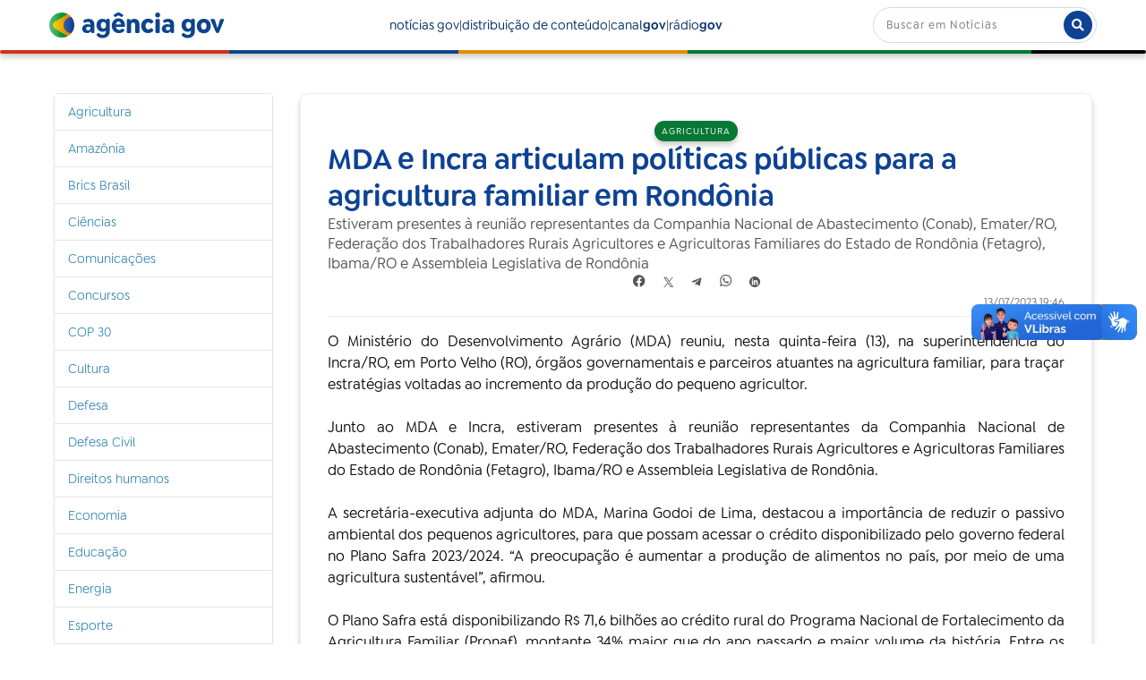

--- FILE ---
content_type: text/html;charset=utf-8
request_url: https://agenciagov.ebc.com.br/noticias/202307/mda-e-incra-articulam-politicas-publicas-para-a-agricultura-familiar-em-rondonia
body_size: 13656
content:
<!DOCTYPE html>
<html xmlns="http://www.w3.org/1999/xhtml" lang="pt-br" xml:lang="pt-br">
  <head><meta http-equiv="Content-Type" content="text/html; charset=UTF-8" />
    <!-- Google Tag Manager -->
    <script>(function(w,d,s,l,i){w[l]=w[l]||[];w[l].push({'gtm.start':
    new Date().getTime(),event:'gtm.js'});var f=d.getElementsByTagName(s)[0],
    j=d.createElement(s),dl=l!='dataLayer'?'&l='+l:'';j.async=true;j.src=
    'https://www.googletagmanager.com/gtm.js?id='+i+dl;f.parentNode.insertBefore(j,f);
    })(window,document,'script','dataLayer','GTM-M3VLKN3J');</script>
    <!-- End Google Tag Manager -->

    <title>MDA e Incra articulam políticas públicas para a agricultura familiar em Rondônia — Agência Gov</title>

    <link rel="shortcut icon" type="image/x-icon" href="/++plone++ebc.agenciagov.images/favicon.ico" />
    <link rel="apple-touch-icon" href="/++plone++ebc.agenciagov.images/apple-touch-icon.png" />
    <link rel="icon" type="image/png" sizes="192x192" href="/++plone++ebc.agenciagov.images/android-chrome-192x192.png" />
    <link rel="icon" type="image/png" sizes="512x512" href="/++plone++ebc.agenciagov.images/android-chrome-512x512.png" />

    <link href="/++plone++ebc.agenciagov.stylesheets/styles.css?v1" rel="stylesheet" />  
    <link href="/++plone++ebc.agenciagov.stylesheets/cop30.css?v1" rel="stylesheet" />  
    <link rel="stylesheet" href="https://cdnjs.cloudflare.com/ajax/libs/font-awesome/5.15.3/css/all.min.css" />
    <link href="/++theme++agencia-gov/custom.css?v20" rel="stylesheet" />  
    <meta name="google-site-verification" content="kst8lSYXx3KG3pFCEF57a5-ktngCk4j-bfBIO7CBV_Q" />
    
    <script type="text/javascript">
    (function(c,l,a,r,i,t,y){
      c[a]=c[a]||function(){(c[a].q=c[a].q||[]).push(arguments)};
      t=l.createElement(r);t.async=1;t.src="https://www.clarity.ms/tag/"+i;
      y=l.getElementsByTagName(r)[0];y.parentNode.insertBefore(t,y);
    })(window, document, "clarity", "script", "nmo4frfe0c");
</script>
  <meta name="twitter:card" content="summary" /><meta property="og:site_name" content="Agência Gov" /><meta property="og:title" content="MDA e Incra articulam políticas públicas para a agricultura familiar em Rondônia" /><meta property="og:type" content="website" /><meta property="og:description" content="Estiveram presentes à reunião representantes da Companhia Nacional de Abastecimento (Conab), Emater/RO, Federação dos Trabalhadores Rurais Agricultores e Agricultoras Familiares do Estado de Rondônia (Fetagro), Ibama/RO e Assembleia Legislativa de Rondônia" /><meta property="og:url" content="https://agenciagov.ebc.com.br/noticias/202307/mda-e-incra-articulam-politicas-publicas-para-a-agricultura-familiar-em-rondonia" /><meta property="og:image" content="https://agenciagov.ebc.com.br/@@site-logo/logo.png" /><meta property="og:image:type" content="image/png" /><meta name="description" content="Estiveram presentes à reunião representantes da Companhia Nacional de Abastecimento (Conab), Emater/RO, Federação dos Trabalhadores Rurais Agricultores e Agricultoras Familiares do Estado de Rondônia (Fetagro), Ibama/RO e Assembleia Legislativa de Rondônia" /><meta name="DC.description" content="Estiveram presentes à reunião representantes da Companhia Nacional de Abastecimento (Conab), Emater/RO, Federação dos Trabalhadores Rurais Agricultores e Agricultoras Familiares do Estado de Rondônia (Fetagro), Ibama/RO e Assembleia Legislativa de Rondônia" /><meta name="keywords" content="Rondônia" /><meta name="DC.subject" content="Rondônia" /><meta name="DC.date.created" content="2023-07-20T11:54:26-03:00" /><meta name="DC.date.modified" content="2023-07-21T12:11:09-03:00" /><meta name="DC.type" content="Noticia" /><meta name="DC.format" content="text/plain" /><meta name="DC.language" content="pt-br" /><meta name="DC.date.valid_range" content="2023/07/13 - " /><meta name="viewport" content="width=device-width, initial-scale=1.0" /><meta name="generator" content="Plone - http://plone.com" /><link rel="stylesheet" href="https://agenciagov.ebc.com.br/++plone++production/++unique++2025-04-07T22:03:25.585699/default.css" data-bundle="production" /><link rel="stylesheet" href="https://agenciagov.ebc.com.br/++plone++static/++unique++2023-08-17%2010%3A17%3A30/plone-fontello-compiled.css" data-bundle="plone-fontello" /><link rel="stylesheet" href="https://agenciagov.ebc.com.br/++plone++static/++unique++2023-08-17%2010%3A17%3A30/plone-glyphicons-compiled.css" data-bundle="plone-glyphicons" /><link rel="stylesheet" href="https://agenciagov.ebc.com.br//++theme++agencia-gov/less/barceloneta-compiled.css" data-bundle="diazo" /><link rel="canonical" href="https://agenciagov.ebc.com.br/noticias/202307/mda-e-incra-articulam-politicas-publicas-para-a-agricultura-familiar-em-rondonia" /><link rel="search" href="https://agenciagov.ebc.com.br/@@search" title="Buscar neste site" /><script>PORTAL_URL = 'https://agenciagov.ebc.com.br';</script><script type="text/javascript" src="https://agenciagov.ebc.com.br/++plone++production/++unique++2025-04-07T22:03:25.585699/default.js" data-bundle="production"></script>
                              <script>!function(a){var e="https://s.go-mpulse.net/boomerang/",t="addEventListener";if("False"=="True")a.BOOMR_config=a.BOOMR_config||{},a.BOOMR_config.PageParams=a.BOOMR_config.PageParams||{},a.BOOMR_config.PageParams.pci=!0,e="https://s2.go-mpulse.net/boomerang/";if(window.BOOMR_API_key="R7WQE-W7S8M-TL2AG-4YP37-KUGD5",function(){function n(e){a.BOOMR_onload=e&&e.timeStamp||(new Date).getTime()}if(!a.BOOMR||!a.BOOMR.version&&!a.BOOMR.snippetExecuted){a.BOOMR=a.BOOMR||{},a.BOOMR.snippetExecuted=!0;var i,_,o,r=document.createElement("iframe");if(a[t])a[t]("load",n,!1);else if(a.attachEvent)a.attachEvent("onload",n);r.src="javascript:void(0)",r.title="",r.role="presentation",(r.frameElement||r).style.cssText="width:0;height:0;border:0;display:none;",o=document.getElementsByTagName("script")[0],o.parentNode.insertBefore(r,o);try{_=r.contentWindow.document}catch(O){i=document.domain,r.src="javascript:var d=document.open();d.domain='"+i+"';void(0);",_=r.contentWindow.document}_.open()._l=function(){var a=this.createElement("script");if(i)this.domain=i;a.id="boomr-if-as",a.src=e+"R7WQE-W7S8M-TL2AG-4YP37-KUGD5",BOOMR_lstart=(new Date).getTime(),this.body.appendChild(a)},_.write("<bo"+'dy onload="document._l();">'),_.close()}}(),"".length>0)if(a&&"performance"in a&&a.performance&&"function"==typeof a.performance.setResourceTimingBufferSize)a.performance.setResourceTimingBufferSize();!function(){if(BOOMR=a.BOOMR||{},BOOMR.plugins=BOOMR.plugins||{},!BOOMR.plugins.AK){var e=""=="true"?1:0,t="",n="ck7ueyixfuxm22lq3zba-f-b01d41f7d-clientnsv4-s.akamaihd.net",i="false"=="true"?2:1,_={"ak.v":"39","ak.cp":"1578027","ak.ai":parseInt("598078",10),"ak.ol":"0","ak.cr":8,"ak.ipv":4,"ak.proto":"http/1.1","ak.rid":"5523682","ak.r":47370,"ak.a2":e,"ak.m":"","ak.n":"essl","ak.bpcip":"18.191.66.0","ak.cport":44696,"ak.gh":"23.208.24.72","ak.quicv":"","ak.tlsv":"tls1.3","ak.0rtt":"","ak.0rtt.ed":"","ak.csrc":"-","ak.acc":"bbr","ak.t":"1769004610","ak.ak":"hOBiQwZUYzCg5VSAfCLimQ==DwBgIc47XRj2cAV2pQTT3t6bY5+QlOeFNq9BKnZ0iv7QtM4n5Sjjy78kh7iFkSWoxyt5oy2i5yFQ6p214CCn3UhFxeuGxAkpHTlwUkfnLKfEYw4bVnvEl3Qh8XdZ/RolD2LKTs7dtOu74rXVIbBn9FGMvg9fAk8S+bdLYDtoEgdpMeNkJCcwtgccsDX1oGpU2Xn5oMJApzU5BxoLD0s0WakGK1+Tw1RdEVRVv9MUYEDNBoW8iYRe3Bp80aYcyBGIbsMPkqwlgmVgR0glsbOeDJzNvUFVJrkYrOOFbLANtHvX710Od3f0udb1gOZpmHlfJ9/Q/FyGv82LqpSj6V9Das6Wg8tuqNUuQDd/28zyDyMIyy6PP8dIRO9uYyR0FOIg5lPFPGEBcSh82DiJFLc1zszTaQsumUg+EsOTIBLFqq4=","ak.pv":"92","ak.dpoabenc":"","ak.tf":i};if(""!==t)_["ak.ruds"]=t;var o={i:!1,av:function(e){var t="http.initiator";if(e&&(!e[t]||"spa_hard"===e[t]))_["ak.feo"]=void 0!==a.aFeoApplied?1:0,BOOMR.addVar(_)},rv:function(){var a=["ak.bpcip","ak.cport","ak.cr","ak.csrc","ak.gh","ak.ipv","ak.m","ak.n","ak.ol","ak.proto","ak.quicv","ak.tlsv","ak.0rtt","ak.0rtt.ed","ak.r","ak.acc","ak.t","ak.tf"];BOOMR.removeVar(a)}};BOOMR.plugins.AK={akVars:_,akDNSPreFetchDomain:n,init:function(){if(!o.i){var a=BOOMR.subscribe;a("before_beacon",o.av,null,null),a("onbeacon",o.rv,null,null),o.i=!0}return this},is_complete:function(){return!0}}}}()}(window);</script></head>
  <body id="visual-portal-wrapper" class="frontend icons-off portaltype-noticia section-noticias site-agenciagov subsection-202307 subsection-202307-mda-e-incra-articulam-politicas-publicas-para-a-agricultura-familiar-em-rondonia template-noticia_view thumbs-on userrole-anonymous viewpermission-none" dir="ltr" data-base-url="https://agenciagov.ebc.com.br/noticias/202307/mda-e-incra-articulam-politicas-publicas-para-a-agricultura-familiar-em-rondonia" data-view-url="https://agenciagov.ebc.com.br/noticias/202307/mda-e-incra-articulam-politicas-publicas-para-a-agricultura-familiar-em-rondonia" data-portal-url="https://agenciagov.ebc.com.br" data-i18ncatalogurl="https://agenciagov.ebc.com.br/plonejsi18n" data-pat-pickadate="{&quot;date&quot;: {&quot;selectYears&quot;: 200}, &quot;time&quot;: {&quot;interval&quot;: 5 } }" data-pat-plone-modal="{&quot;actionOptions&quot;: {&quot;displayInModal&quot;: false}}"><div class="outer-wrapper">
      <header id="content-header">
        <div class="container">
          
      <header class="site-header">
    <div class="cabecalho">
        <a class="box-logo" href="https://agenciagov.ebc.com.br">
            <div class="img-logo"></div>
            <div class="texto-logo">agência gov</div>
        </a>
        <div class="menu">
            <a class="link-menu" href="https://agenciagov.ebc.com.br/noticias">notícias gov</a>|
            <a class="link-menu" href="https://agenciagov.ebc.com.br/distribuicao">distribuição de conteúdo</a>|
            <a href="https://canalgov.ebc.com.br/" class="link-menu" target="_blank">canal<b>gov</b></a> |
            <a href="https://radiogov.ebc.com.br/" class="link-menu" target="_blank">rádio<b>gov</b></a>             
        </div>

        <div class="mobile-container">
            <div class="header-mobile">
                <div class="header-principal">
                    <div class="menu-mobile-btn" onclick="openMenu()">
                        <span class="menu-icon"></span>
                    </div>

                    <button id="pesquisa-btn" class="pesquisa-mob-btn" title="Buscar">
                        <i class="fas fa-search"></i>
                        <i class="fas fa-times"></i>
                    </button>
                </div>

                <div id="header-busca" class="header-busca">

                    <div class="search-bar-mobile barra-pesquisa-site">
                        <div id="portal-searchbox">

                            
                                <form id="searchGadget_form" action="/agenciagov/@@search" role="search">
                                    <input type="hidden" name="path" value="/agenciagov/noticias" />
                                    <div class="LSBox">
                                        <label class="hiddenStructure" for="searchGadget">Busca</label>

                                        <input name="SearchableText" type="text" size="18" value="" id="searchGadget" title="Buscar no Site" class="searchField" placeholder="Buscar em Notícias" />

                                        <button type="submit" title="Buscar">buscar</button>
                                    </div>
                                </form>
                            

                        </div>
                    </div>
                </div>

                <div class="search-bar search-bar-desktop">
                    <div id="portal-searchbox">

                        
                            <form id="searchGadget_form" role="search" action="https://agenciagov.ebc.com.br/@@search">
                                <input type="hidden" name="path" value="/agenciagov/noticias" />
                                <div class="LSBox">
                                    <label class="hiddenStructure" for="searchGadget">Busca</label>

                                    <input name="SearchableText" type="text" size="18" value="" id="searchGadget" title="Buscar no Site" class="searchField" placeholder="Buscar em Notícias" />

                                    <button type="submit" title="Buscar"><i class="fa fa-search"></i></button>
                                </div>
                            </form>
                        

                    </div>
                </div>
            </div>

            <div class="menu-mobile-list" id="menu-mobile-list">
                <div class="menu-mobile-content">
                    <a class="menu-mobile-item" href="https://agenciagov.ebc.com.br/noticias">notícias gov</a>
                    <a href="https://canalgov.ebc.com.br/" class="menu-mobile-item">canal gov</a>
                    <a href="https://radiogov.ebc.com.br/" class="menu-mobile-item">rádio gov</a>
                    <a class="menu-mobile-item" href="https://agenciagov.ebc.com.br/distribuicao">distribuição de conteúdo</a>
                </div>
            </div>
        </div>

    </div>

    <div class="linha-divisoria"></div>

</header>

<div id="portal-header">
    <div id="portal-anontools">
  <ul>
    <li>
      
          <a title="Acessar" href="https://agenciagov.ebc.com.br/login" id="personaltools-login" class="pat-plone-modal" data-pat-plone-modal="{&quot;prependContent&quot;: &quot;.portalMessage&quot;, &quot;title&quot;: &quot;Acessar&quot;, &quot;width&quot;: &quot;26em&quot;, &quot;actionOptions&quot;: {&quot;redirectOnResponse&quot;: true}}">Acessar</a>
      
    </li>
  </ul>
</div>





</div>

    
          
        </div>
      </header>
      <div id="mainnavigation-wrapper">
        <div id="mainnavigation"></div>
      </div>
      
      <div id="above-content-wrapper">
          <div id="viewlet-above-content"></div>
      </div>
      <div class="container">
        <div class="row">
          <aside id="global_statusmessage">
      

      <div>
      </div>
    </aside>
        </div>
        <main id="main-container" class="row row-offcanvas row-offcanvas-right">
          

    

    <div class="col-xs-12 col-sm-12 col-md-9 col-md-push-3">
      <div class="row">
        <div class="col-xs-12 col-sm-12">
          <article id="content">

          


            <section class="conteudo-noticia">
                <div class="tema tema-noticia">Agricultura</div>
                <h1 class="titulo-noticia-conteudo">MDA e Incra articulam políticas públicas para a agricultura familiar em Rondônia</h1>
                <p class="resumo-noticia-conteudo">Estiveram presentes à reunião representantes da Companhia Nacional de Abastecimento (Conab), Emater/RO, Federação dos Trabalhadores Rurais Agricultores e Agricultoras Familiares do Estado de Rondônia (Fetagro), Ibama/RO e Assembleia Legislativa de Rondônia</p>

                <footer class="title">
                  <span>Compartilhar</span>
                  <nav class="compartilhar-btns">
                      <!--facebook-->
                      <a href="https://facebook.com/sharer.php?text=É notícia na AGÊNCIA GOV&amp;u=https://agenciagov.ebc.com.br/noticias/202307/mda-e-incra-articulam-politicas-publicas-para-a-agricultura-familiar-em-rondonia" target="_blank">
                        <svg width="16" height="15" viewbox="0 0 13 12" fill="none" xmlns="http://www.w3.org/2000/svg" class="compartilhar-btns">
                          <path d="M5.344 7.936V11.776C2.368 11.296 0.352 8.512 0.832 5.536C1.312 2.56 4.128 0.544 7.088 1.04C10.064 1.504 12.08 4.304 11.6 7.28C11.216 9.6 9.392 11.408 7.088 11.776V7.936H8.352L8.608 6.4H7.088V5.376C7.04 4.96 7.36 4.592 7.776 4.544H7.952H8.608V3.2C8.224 3.136 7.824 3.088 7.424 3.088C6.864 3.056 6.336 3.248 5.92 3.632C5.52 4.064 5.312 4.624 5.344 5.216V6.4H3.92V7.936H5.344Z" fill="#C2C2C2"></path>
                        </svg>
                      </a>
                      <!--twitter-->
                      <a href="https://twitter.com/intent/tweet?text=É notícia na AGÊNCIA GOV: https://agenciagov.ebc.com.br/noticias/202307/mda-e-incra-articulam-politicas-publicas-para-a-agricultura-familiar-em-rondonia" target="_blank">
                        <svg width="12" height="12" viewbox="0 0 12 12" fill="none" xmlns="http://www.w3.org/2000/svg" class="compartilhar-btns">
                          <path d="M10.832 0.799999L6.768 5.536L11.184 12H7.92L4.944 7.648L1.216 12H0.256L4.528 7.04L0.256 0.799999H3.52L6.336 4.912L9.872 0.799999H10.832ZM1.76 1.584L8.336 11.216H9.696L3.104 1.584H1.76Z" fill="#C2C2C2"></path>
                        </svg>
                      </a>
                      <!--telegram-->
                      <a href="https://t.me/share/url?url=https://agenciagov.ebc.com.br/noticias/202307/mda-e-incra-articulam-politicas-publicas-para-a-agricultura-familiar-em-rondonia&amp;text=É notícia na AGÊNCIA GOV: MDA e Incra articulam políticas públicas para a agricultura familiar em Rondônia" target="blank">
                        <svg xmlns="http://www.w3.org/2000/svg" width="12" height="12" viewbox="0 0 12 12" fill="none" class="compartilhar-btns">
                          <path d="M11.3599 2.3023L9.73294 9.97503C9.61019 10.5166 9.29008 10.6513 8.83519 10.3962L6.35625 8.56948L5.16014 9.71994C5.02781 9.85229 4.91707 9.96303 4.66195 9.96303L4.84003 7.4383L9.43451 3.28665C9.63426 3.10857 9.39119 3.00987 9.12403 3.18798L3.44414 6.7644L0.998881 5.99907C0.466991 5.83299 0.457381 5.46716 1.10958 5.21206L10.674 1.52733C11.1168 1.36128 11.5043 1.62598 11.3599 2.3023Z" fill="white"></path>
                        </svg>
                      </a>
                      <!--whatsapp-->
                      <a href="https://api.whatsapp.com/send?text=É notícia na AGÊNCIA GOV%0a%0aAcesse o link: https://agenciagov.ebc.com.br/noticias/202307/mda-e-incra-articulam-politicas-publicas-para-a-agricultura-familiar-em-rondonia" target="blank">
                        <svg xmlns="http://www.w3.org/2000/svg" width="15" height="15" viewbox="0 0 12 12" fill="none" class="compartilhar-btns">
                          <g opacity="1" clip-path="url(#clip0_457_18)">
                          <path fill-rule="evenodd" clip-rule="evenodd" d="M9.81713 2.26775C8.83262 1.28213 7.5234 0.739097 6.1285 0.738525C3.25439 0.738525 0.91516 3.07757 0.914038 5.95257C0.913636 6.87162 1.15375 7.76866 1.61008 8.55943L0.870308 11.2615L3.63456 10.5364C4.39618 10.9518 5.25371 11.1708 6.12643 11.1711H6.12854C6.12837 11.1711 6.12871 11.1711 6.12854 11.1711C9.00236 11.1711 11.3418 8.8318 11.343 5.95674C11.3435 4.56342 10.8016 3.25333 9.81713 2.26775ZM6.12852 10.2904H6.12677C5.3491 10.2901 4.58632 10.0812 3.92089 9.68632L3.76264 9.5924L2.12229 10.0227L2.56015 8.42337L2.45709 8.25937C2.02325 7.56934 1.79413 6.77178 1.79446 5.95286C1.7954 3.56328 3.73968 1.61921 6.13028 1.61921C7.28788 1.61957 8.37608 2.07099 9.19436 2.8902C10.0126 3.70941 10.463 4.79833 10.4625 5.95638C10.4616 8.34615 8.51735 10.2904 6.12852 10.2904Z" fill="white"></path>
                          <path fill-rule="evenodd" clip-rule="evenodd" d="M8.50583 7.04446C8.37555 6.97924 7.73496 6.66409 7.61554 6.62058C7.49612 6.5771 7.40925 6.55536 7.3224 6.68579C7.23556 6.8162 6.98586 7.10969 6.90985 7.19667C6.83386 7.28358 6.75783 7.29452 6.62757 7.22924C6.49729 7.16403 6.07747 7.02647 5.57982 6.58258C5.19247 6.23708 4.931 5.81044 4.85497 5.67997C4.77898 5.54957 4.84688 5.47906 4.91212 5.41408C4.97073 5.35568 5.04242 5.26191 5.10757 5.18582C5.1727 5.10976 5.19442 5.05537 5.23785 4.96848C5.28129 4.8815 5.25959 4.80541 5.22699 4.74022C5.19442 4.675 4.93386 4.0337 4.82529 3.77277C4.7195 3.51875 4.6121 3.55317 4.53211 3.54913C4.45623 3.54534 4.36926 3.54456 4.28241 3.54456C4.19556 3.54456 4.05438 3.57717 3.93498 3.70758C3.81556 3.83803 3.47895 4.15327 3.47895 4.79451C3.47895 5.43584 3.94582 6.05538 4.01097 6.14232C4.0761 6.22931 4.92971 7.54528 6.2367 8.10965C6.54756 8.24391 6.79025 8.32407 6.97946 8.38409C7.29159 8.48328 7.57562 8.46927 7.80011 8.43572C8.05045 8.39832 8.57098 8.12055 8.67955 7.81624C8.78813 7.51186 8.78813 7.25096 8.75553 7.19665C8.72298 7.14231 8.63611 7.10969 8.50583 7.04446Z" fill="white"></path>
                          </g>
                          <defs>
                          <clippath id="clip0_457_18">
                          <rect width="15" height="15" fill="white"></rect>
                          </clippath>
                          </defs>
                        </svg>
                      </a>
                      <!--linkedin-->
                      <a href="https://www.linkedin.com/shareArticle?mini=true&amp;url=https://agenciagov.ebc.com.br/noticias/202307/mda-e-incra-articulam-politicas-publicas-para-a-agricultura-familiar-em-rondonia&amp;title=MDA e Incra articulam políticas públicas para a agricultura familiar em Rondônia&amp;summary=Estiveram presentes à reunião representantes da Companhia Nacional de Abastecimento (Conab), Emater/RO, Federação dos Trabalhadores Rurais Agricultores e Agricultoras Familiares do Estado de Rondônia (Fetagro), Ibama/RO e Assembleia Legislativa de Rondônia&amp;source=Agência Gov" target="_blank">
                        <svg xmlns="http://www.w3.org/2000/svg" width="12" height="12" viewbox="0 0 12 12" fill="none" class="compartilhar-btns">
                          <g clip-path="url(#clip0_467_8)">
                            <path fill-rule="evenodd" clip-rule="evenodd" d="M12 6C12 9.31371 9.31371 12 6 12C2.68629 12 0 9.31371 0 6C0 2.68629 2.68629 0 6 0C9.31371 0 12 2.68629 12 6ZM2.625 9.375V4.125H4.125V9.375H2.625ZM7.68713 4.125C6.6405 4.125 6.4605 4.50675 6.375 4.875V4.125H4.875V9.375H6.375V6.375C6.375 5.88863 6.63863 5.625 7.125 5.625C7.59975 5.625 7.875 5.883 7.875 6.375V9.375H9.375V6.75C9.375 5.25 9.17963 4.125 7.68713 4.125ZM4.125 3C4.125 3.41421 3.78921 3.75 3.375 3.75C2.96079 3.75 2.625 3.41421 2.625 3C2.625 2.58579 2.96079 2.25 3.375 2.25C3.78921 2.25 4.125 2.58579 4.125 3Z" fill="white"></path>
                          </g>
                          <defs>
                            <clippath id="clip0_467_8">
                              <rect width="12" height="12" fill="white"></rect>
                            </clippath>
                          </defs>
                        </svg>
                      </a>
                  </nav>
                </footer>

                <div class="assinatura-e-data">
                    <div class="assinatura-noticia-conteudo"></div>
                    <div class="data-publicacao data-publicacao-v2" id="data-publicacao">13/07/2023 19:46</div>
                </div>
                <span class="linha-divisoria-conteudo"></span>

                <div class="foto-com-creditos">
                    
                    
                    <div class="legenda-foto"></div>
                </div>

                <div class="texto-conteudo"><p style="text-align: justify;">O Ministério do Desenvolvimento Agrário (MDA) reuniu, nesta quinta-feira (13), na superintendência do Incra/RO, em Porto Velho (RO), órgãos governamentais e parceiros atuantes na agricultura familiar, para traçar estratégias voltadas ao incremento da produção do pequeno agricultor.</p>
<p style="text-align: justify;">Junto ao MDA e Incra, estiveram presentes à reunião representantes da Companhia Nacional de Abastecimento (Conab), Emater/RO, Federação dos Trabalhadores Rurais Agricultores e Agricultoras Familiares do Estado de Rondônia (Fetagro), Ibama/RO e Assembleia Legislativa de Rondônia.</p>
<p style="text-align: justify;">A secretária-executiva adjunta do MDA, Marina Godoi de Lima, destacou a importância de reduzir o passivo ambiental dos pequenos agricultores, para que possam acessar o crédito disponibilizado pelo governo federal no Plano Safra 2023/2024. “A preocupação é aumentar a produção de alimentos no país, por meio de uma agricultura sustentável”, afirmou.</p>
<p style="text-align: justify;">O Plano Safra está disponibilizando R$ 71,6 bilhões ao crédito rural do Programa Nacional de Fortalecimento da Agricultura Familiar (Pronaf), montante 34% maior que do ano passado e maior volume da história. Entre os critérios para a concessão, o crédito somente é liberado a produtores que não tenham embargos ambientais em suas terras.</p>
<p style="text-align: justify;">De acordo com o superintendente do Incra/RO, Luís Flávio Carvalho Ribeiro, essa interlocução entre os órgãos é muito importante. “A agricultura familiar é predominante no estado e abrange áreas de até 240 hectares, porém a sustentabilidade tem que ser o foco da atenção, com ações interinstitucionais que possam conduzir o homem do campo no caminho correto”, explicou o superintendente.</p>
<p style="text-align: justify;">As instituições envolvidas encaminharam suas demandas para o MDA e entre os dias 21 e 24 de agosto haverá o retorno da equipe do ministério a Porto Velho, para o encaminhamento das medidas a serem adotadas.</p>
<p style="text-align: justify;"> </p></div>
                <!--<span class="materia-original" tal:content="python:'Por: ' + context.site_original if context.site_original else ''"></span>-->
                <a class="materia-original" target="_blank" href="https://www.gov.br/incra/pt-br/assuntos/noticias/mda-e-incra-articulam-politicas-publicas-para-a-agricultura-familiar-em-rondonia">Link: https://www.gov.br/incra/pt-br/assuntos/noticias/mda-e-incra-articulam-politicas-publicas-para-a-agricultura-familiar-em-rondonia</a>
                <span class="linha-divisoria-conteudo" style="margin-top: 16px;"></span>
                <br />
                <b style="margin-bottom: 16px;">A reprodução é gratuita desde que citada a fonte</b>
                <br />
                
                <meta property="og:title" content="MDA e Incra articulam políticas públicas para a agricultura familiar em Rondônia" />
                <meta property="og:description" content="Estiveram presentes à reunião representantes da Companhia Nacional de Abastecimento (Conab), Emater/RO, Federação dos Trabalhadores Rurais Agricultores e Agricultoras Familiares do Estado de Rondônia (Fetagro), Ibama/RO e Assembleia Legislativa de Rondônia" />
                <meta property="og:url" content="https://agenciagov.ebc.com.br/noticias/202307/mda-e-incra-articulam-politicas-publicas-para-a-agricultura-familiar-em-rondonia" />
                <meta property="og:image" content="https://agenciagov.ebc.com.br/noticias/202307/mda-e-incra-articulam-politicas-publicas-para-a-agricultura-familiar-em-rondonia/@@images/image/preview" />
            </section>



        </article>
        </div>
      </div>
      <footer class="row">
        <div class="col-xs-12 col-sm-12">
          <div id="viewlet-below-content"><nav id="category" class="documentByLine" role="navigation">
  <span id="categories-filed-under">registrado em:</span>
  <ul aria-labelledby="categories-filed-under">
    <li>
      <a href="https://agenciagov.ebc.com.br/@@search?Subject%3Alist=Rond%C3%B4nia" class="link-category" rel="nofollow">Rondônia</a>
    </li>
  </ul>
</nav>




</div>
        </div>
      </footer>
    </div>
  
          <div class="col-xs-12 col-sm-12 col-md-3 col-md-pull-9 sidebar-offcanvas">
        <aside id="portal-column-one">
          <div class="portletWrapper" id="portletwrapper-706c6f6e652e6c656674636f6c756d6e0a636f6e746578740a2f6167656e636961676f760a6e617669676174696f6e" data-portlethash="706c6f6e652e6c656674636f6c756d6e0a636f6e746578740a2f6167656e636961676f760a6e617669676174696f6e">
<aside class="portlet portletNavigationTree">

    <header class="portletHeader hiddenStructure">
        <a href="https://agenciagov.ebc.com.br/sitemap" class="tile">Navegação</a>
    </header>

    <nav class="portletContent lastItem">
        <ul class="navTree navTreeLevel0">
            
            



<li class="navTreeItem visualNoMarker navTreeFolderish section-agricultura">

    

        <a href="https://agenciagov.ebc.com.br/noticias/agricultura" title="" class="state-published navTreeFolderish ">

             

            

            Agricultura
        </a>
        

    
</li>

<li class="navTreeItem visualNoMarker navTreeFolderish section-amazonia">

    

        <a href="https://agenciagov.ebc.com.br/noticias/amazonia" title="" class="state-published navTreeFolderish ">

             

            

            Amazônia
        </a>
        

    
</li>

<li class="navTreeItem visualNoMarker navTreeFolderish section-brics-brasil">

    

        <a href="https://agenciagov.ebc.com.br/noticias/brics-brasil" title="" class="state-published navTreeFolderish ">

             

            

            Brics Brasil
        </a>
        

    
</li>

<li class="navTreeItem visualNoMarker navTreeFolderish section-ciencias">

    

        <a href="https://agenciagov.ebc.com.br/noticias/ciencias" title="" class="state-published navTreeFolderish ">

             

            

            Ciências
        </a>
        

    
</li>

<li class="navTreeItem visualNoMarker navTreeFolderish section-comunicacoes">

    

        <a href="https://agenciagov.ebc.com.br/noticias/comunicacoes" title="" class="state-published navTreeFolderish ">

             

            

            Comunicações
        </a>
        

    
</li>

<li class="navTreeItem visualNoMarker navTreeFolderish section-concursos">

    

        <a href="https://agenciagov.ebc.com.br/noticias/concursos" title="" class="state-published navTreeFolderish ">

             

            

            Concursos
        </a>
        

    
</li>

<li class="navTreeItem visualNoMarker navTreeFolderish section-cop30">

    

        <a href="https://agenciagov.ebc.com.br/noticias/cop30" title="" class="state-published navTreeFolderish ">

             

            

            COP 30
        </a>
        

    
</li>

<li class="navTreeItem visualNoMarker navTreeFolderish section-cultura">

    

        <a href="https://agenciagov.ebc.com.br/noticias/cultura" title="" class="state-published navTreeFolderish ">

             

            

            Cultura
        </a>
        

    
</li>

<li class="navTreeItem visualNoMarker navTreeFolderish section-defesa">

    

        <a href="https://agenciagov.ebc.com.br/noticias/defesa" title="" class="state-published navTreeFolderish ">

             

            

            Defesa
        </a>
        

    
</li>

<li class="navTreeItem visualNoMarker navTreeFolderish section-defesa-civil">

    

        <a href="https://agenciagov.ebc.com.br/noticias/defesa-civil" title="" class="state-published navTreeFolderish ">

             

            

            Defesa Civil
        </a>
        

    
</li>

<li class="navTreeItem visualNoMarker navTreeFolderish section-direitos-humanos">

    

        <a href="https://agenciagov.ebc.com.br/noticias/direitos-humanos" title="" class="state-published navTreeFolderish ">

             

            

            Direitos humanos
        </a>
        

    
</li>

<li class="navTreeItem visualNoMarker navTreeFolderish section-economia">

    

        <a href="https://agenciagov.ebc.com.br/noticias/economia" title="" class="state-published navTreeFolderish ">

             

            

            Economia
        </a>
        

    
</li>

<li class="navTreeItem visualNoMarker navTreeFolderish section-educacao">

    

        <a href="https://agenciagov.ebc.com.br/noticias/educacao" title="" class="state-published navTreeFolderish ">

             

            

            Educação
        </a>
        

    
</li>

<li class="navTreeItem visualNoMarker navTreeFolderish section-energia">

    

        <a href="https://agenciagov.ebc.com.br/noticias/energia" title="" class="state-published navTreeFolderish ">

             

            

            Energia
        </a>
        

    
</li>

<li class="navTreeItem visualNoMarker navTreeFolderish section-esporte">

    

        <a href="https://agenciagov.ebc.com.br/noticias/esporte" title="" class="state-published navTreeFolderish ">

             

            

            Esporte
        </a>
        

    
</li>

<li class="navTreeItem visualNoMarker navTreeFolderish section-g20-brasil">

    

        <a href="https://agenciagov.ebc.com.br/noticias/g20-brasil" title="" class="state-published navTreeFolderish ">

             

            

            G20 Brasil
        </a>
        

    
</li>

<li class="navTreeItem visualNoMarker navTreeFolderish section-gestao">

    

        <a href="https://agenciagov.ebc.com.br/noticias/gestao" title="" class="state-published navTreeFolderish ">

             

            

            Gestão
        </a>
        

    
</li>

<li class="navTreeItem visualNoMarker navTreeFolderish section-habitacao">

    

        <a href="https://agenciagov.ebc.com.br/noticias/habitacao" title="" class="state-published navTreeFolderish ">

             

            

            Habitação
        </a>
        

    
</li>

<li class="navTreeItem visualNoMarker navTreeFolderish section-igualdade-racial">

    

        <a href="https://agenciagov.ebc.com.br/noticias/igualdade-racial" title="" class="state-published navTreeFolderish ">

             

            

            Igualdade racial
        </a>
        

    
</li>

<li class="navTreeItem visualNoMarker navTreeFolderish section-infraestrutura">

    

        <a href="https://agenciagov.ebc.com.br/noticias/infraestrutura" title="" class="state-published navTreeFolderish ">

             

            

            Infraestrutura
        </a>
        

    
</li>

<li class="navTreeItem visualNoMarker navTreeFolderish section-justica">

    

        <a href="https://agenciagov.ebc.com.br/noticias/justica" title="" class="state-published navTreeFolderish ">

             

            

            Justiça
        </a>
        

    
</li>

<li class="navTreeItem visualNoMarker navTreeFolderish section-meio-ambiente">

    

        <a href="https://agenciagov.ebc.com.br/noticias/meio-ambiente" title="" class="state-published navTreeFolderish ">

             

            

            Meio ambiente
        </a>
        

    
</li>

<li class="navTreeItem visualNoMarker navTreeFolderish section-mulheres">

    

        <a href="https://agenciagov.ebc.com.br/noticias/mulheres" title="" class="state-published navTreeFolderish ">

             

            

            Mulheres
        </a>
        

    
</li>

<li class="navTreeItem visualNoMarker navTreeFolderish section-participacao-social">

    

        <a href="https://agenciagov.ebc.com.br/noticias/participacao-social" title="" class="state-published navTreeFolderish ">

             

            

            Participação Social
        </a>
        

    
</li>

<li class="navTreeItem visualNoMarker navTreeFolderish section-planalto">

    

        <a href="https://agenciagov.ebc.com.br/noticias/planalto" title="" class="state-published navTreeFolderish ">

             

            

            Planalto
        </a>
        

    
</li>

<li class="navTreeItem visualNoMarker navTreeFolderish section-povos-indigenas">

    

        <a href="https://agenciagov.ebc.com.br/noticias/povos-indigenas" title="" class="state-published navTreeFolderish ">

             

            

            Povos indígenas
        </a>
        

    
</li>

<li class="navTreeItem visualNoMarker navTreeFolderish section-previdencia">

    

        <a href="https://agenciagov.ebc.com.br/noticias/previdencia" title="" class="state-published navTreeFolderish ">

             

            

            Previdência
        </a>
        

    
</li>

<li class="navTreeItem visualNoMarker navTreeFolderish section-receita-federal">

    

        <a href="https://agenciagov.ebc.com.br/noticias/receita-federal" title="" class="state-published navTreeFolderish ">

             

            

            Receita Federal
        </a>
        

    
</li>

<li class="navTreeItem visualNoMarker navTreeFolderish section-relacoes-exteriores">

    

        <a href="https://agenciagov.ebc.com.br/noticias/relacoes-exteriores" title="" class="state-published navTreeFolderish ">

             

            

            Relações exteriores
        </a>
        

    
</li>

<li class="navTreeItem visualNoMarker navTreeFolderish section-rio-grande-do-sul">

    

        <a href="https://agenciagov.ebc.com.br/noticias/rio-grande-do-sul" title="" class="state-published navTreeFolderish ">

             

            

            Rio Grande do Sul
        </a>
        

    
</li>

<li class="navTreeItem visualNoMarker navTreeFolderish section-saude">

    

        <a href="https://agenciagov.ebc.com.br/noticias/saude" title="" class="state-published navTreeFolderish ">

             

            

            Saúde
        </a>
        

    
</li>

<li class="navTreeItem visualNoMarker navTreeFolderish section-seguranca-publica">

    

        <a href="https://agenciagov.ebc.com.br/noticias/seguranca-publica" title="" class="state-published navTreeFolderish ">

             

            

            Segurança pública
        </a>
        

    
</li>

<li class="navTreeItem visualNoMarker navTreeFolderish section-social-e-politicas-publicas">

    

        <a href="https://agenciagov.ebc.com.br/noticias/social-e-politicas-publicas" title="" class="state-published navTreeFolderish ">

             

            

            Social e Políticas Públicas
        </a>
        

    
</li>

<li class="navTreeItem visualNoMarker navTreeFolderish section-tecnologia-e-telecomunicacao">

    

        <a href="https://agenciagov.ebc.com.br/noticias/tecnologia-e-telecomunicacao" title="" class="state-published navTreeFolderish ">

             

            

            Tecnologia
        </a>
        

    
</li>

<li class="navTreeItem visualNoMarker navTreeFolderish section-trabalho-e-emprego">

    

        <a href="https://agenciagov.ebc.com.br/noticias/trabalho-e-emprego" title="" class="state-published navTreeFolderish ">

             

            

            Trabalho e emprego
        </a>
        

    
</li>

<li class="navTreeItem visualNoMarker navTreeFolderish section-transportes">

    

        <a href="https://agenciagov.ebc.com.br/noticias/transportes" title="" class="state-published navTreeFolderish ">

             

            

            Transportes
        </a>
        

    
</li>

<li class="navTreeItem visualNoMarker navTreeFolderish section-turismo">

    

        <a href="https://agenciagov.ebc.com.br/noticias/turismo" title="" class="state-published navTreeFolderish ">

             

            

            Turismo
        </a>
        

    
</li>

<li class="navTreeItem visualNoMarker navTreeItemInPath navTreeFolderish section-202307">

    

        <a href="https://agenciagov.ebc.com.br/noticias/202307" title="" class="state-published navTreeItemInPath navTreeFolderish ">

             

            

            202307
        </a>
        
            <ul class="navTree navTreeLevel1">
                



<li class="navTreeItem visualNoMarker navTreeCurrentNode section-mda-e-incra-articulam-politicas-publicas-para-a">

    

        <a href="https://agenciagov.ebc.com.br/noticias/202307/mda-e-incra-articulam-politicas-publicas-para-a-agricultura-familiar-em-rondonia" title="Estiveram presentes à reunião representantes da Companhia Nacional de Abastecimento (Conab), Emater/RO, Federação dos Trabalhadores Rurais Agricultores e Agricultoras Familiares do Estado de Rondônia (Fetagro), Ibama/RO e Assembleia Legislativa de Rondônia" class="state-published navTreeCurrentItem navTreeCurrentNode ">

             

            

            MDA e Incra articulam políticas públicas para a agricultura familiar em Rondônia
        </a>
        

    
</li>




            </ul>
        

    
</li>




        </ul>
    </nav>
</aside>


</div>
        </aside>
      </div>
          <div id="column2-container">
          </div>
        </main><!--/row-->
      </div><!--/container-->
    </div><!--/outer-wrapper --><footer id="portal-footer-wrapper">
        <div class="container" id="portal-footer">
          <div class="doormat row">
    
    
  </div>
          
          
          
        </div>
      </footer><!-- Inicio VLibras Widget --><!-- https://vlibras.gov.br/doc/widget/installation/webpageintegration.html --><div vw="" class="enabled">
        <div vw-access-button="" class="active"></div>
        <div vw-plugin-wrapper="">
            <div class="vw-plugin-top-wrapper"></div>
        </div>
    </div><script src="https://vlibras.gov.br/app/vlibras-plugin.js"></script><script>
        new window.VLibras.Widget('https://vlibras.gov.br/app');
    </script><!-- Fim VLibras Widget --><footer>
    <div class="linha-rodape"></div>

    <div class="rodape-superior">

        <div class="sitemap">
            <a class="pagina-menu" href="https://agenciagov.ebc.com.br/sobre">sobre</a>
            <a href="https://www.ebc.com.br/ouvidoria" class="pagina-menu" target="_blank">ouvidoria</a>
            <a class="pagina-menu" href="https://agenciagov.ebc.com.br/noticias">notícias gov</a>
            <a href="https://canalgov.ebc.com.br/" class="pagina-menu" target="_blank">canal gov</a>
            <a href="https://radiogov.ebc.com.br/" class="pagina-menu" target="_blank">rádio gov</a>
            <a class="pagina-menu" href="https://agenciagov.ebc.com.br/distribuicao">distribuição de conteúdo</a>
            <a href="https://radiogov.ebc.com.br/convocacao-de-rede" class="pagina-menu" target="_blank">rede obrigatória</a>
        </div>

        <div class="social-icons">
            Nos acompanhe nas redes!
            <ul>
                <li><a href="https://facebook.com/canalgov" target="_blank"><img src="/++plone++ebc.agenciagov.images/fb-white-icon.png" alt="icone do facebook" /></a></li>
                <li><a href="https://twitter.com/canalgov" target="_blank"><img src="/++plone++ebc.agenciagov.images/tw-white-icon.png" alt="icone do twitter" /></a></li>
                <li><a href="https://www.instagram.com/canalgov/" target="_blank"><img src="/++plone++ebc.agenciagov.images/ig-white-icon.png" alt="icone do instagram" /></a></li>
                <li><a href="https://www.youtube.com/user/TVNBR" target="_blank"><img src="/++plone++ebc.agenciagov.images/yt-white-icon.png" alt="icone do youtube" /></a></li>
                <li><a href="https://www.tiktok.com/@canalgov" target="_blank"><img src="/++plone++ebc.agenciagov.images/tiktok-white-icon.png" alt="icone do tiktok" /></a></li>
                <li><a href="https://kwai.com/user/@tvbrasilgov" target="_blank"><img src="/++plone++ebc.agenciagov.images/kwai-white-icon.png" alt="icone do kwai" /></a></li>
            </ul>
        </div>
    </div>

    <div class="linha-rodape"></div>

    <div class="rodape-inferior">
        <a href="https://www.ebc.com.br" target="_blank" aria-label="Acesse o site da EBC">
            <svg id="Camada_1" data-name="Camada 1" xmlns="http://www.w3.org/2000/svg" viewbox="0 0 202.23 50">
                <defs>
                    <style>
                        .cls-1, .cls-2 {
                        fill: white;
                        }

                        .cls-2 {
                        stroke: white;
                        stroke-miterlimit: 10;
                        }
                    </style>
                </defs>
                <g>
                    <path class="cls-1" d="m3.73,25C3.73,11.2,14.88,0,28.72,0s24.99,11.19,24.99,25-11.19,25-24.99,25S3.73,38.81,3.73,25Zm9.43.86c6.56,2.95,12.05,8.06,15.48,14.4,1.01,1.79,3.36,2.28,4.96,1.01,6.15-4.89,10.55-11.98,12.01-20.03.34-1.79-.3-3.58-1.64-4.81-4.89-4.44-11.08-7.46-17.98-8.36-1.45-.22-3.02.19-4.21,1.12-4.36,3.17-7.91,7.35-10.26,12.2-.82,1.68-.11,3.69,1.64,4.48Z"></path>
                    <path class="cls-1" d="m59.96,36.31V13.7c0-1.12.63-1.75,1.75-1.75h14.54c1.12,0,1.75.6,1.75,1.75v1.79c0,1.12-.63,1.75-1.75,1.75h-9.73v5.26h7.09c1.12,0,1.75.63,1.75,1.75v1.53c0,1.12-.63,1.75-1.75,1.75h-7.09v5.19h9.84c1.12,0,1.75.63,1.75,1.75v1.83c0,1.16-.63,1.75-1.75,1.75h-14.66c-1.12,0-1.75-.63-1.75-1.75Z"></path>
                    <path class="cls-1" d="m81.96,36.31V13.7c0-1.12.63-1.75,1.75-1.75h8.84c4.96,0,8.13,3.1,8.13,6.94,0,2.24-1.19,4.44-3.06,5.41,2.31.86,4.55,3.21,4.55,6.57,0,4.18-3.54,7.2-8.88,7.2h-9.58c-1.12,0-1.75-.63-1.75-1.75Zm10.29-2.98c2.16,0,3.47-1.49,3.47-3.21s-1.34-3.21-3.36-3.21h-3.8l-.04,6.42h3.73Zm-.71-10.48c1.79,0,2.91-1.46,2.91-3.02s-1.12-3.13-2.91-3.13h-2.95l-.04,6.16h2.98Z"></path>
                    <path class="cls-1" d="m104.59,25c0-8.8,5.78-13.51,13.31-13.51,3.62,0,6.86,1.34,9.14,3.62.82.78.82,1.75,0,2.46l-1.9,1.6c-.82.71-1.6.67-2.46-.04-1.3-1.08-2.95-1.75-4.77-1.75-3.73,0-6.64,2.13-6.64,7.61s2.91,7.61,6.64,7.61c1.83,0,3.51-.67,4.77-1.75.86-.71,1.64-.75,2.46-.04l1.9,1.6c.82.71.82,1.68,0,2.46-2.27,2.28-5.52,3.62-9.21,3.62-7.46,0-13.24-4.7-13.24-13.51Z"></path>
                </g>
                <g>
                    <path class="cls-1" d="m139.57,23.15v-4.54c0-.18.11-.29.29-.29h2.81c.18,0,.29.09.29.28v.26c0,.18-.11.28-.29.28h-2.11v1.35h1.59c.18,0,.29.09.29.28v.22c0,.18-.11.29-.29.29h-1.59v1.35h2.13c.18,0,.29.09.29.28v.26c0,.18-.1.29-.29.29h-2.82c-.18,0-.29-.11-.29-.29Z"></path>
                    <path class="cls-1" d="m146.21,23.21l-1.09-3-.31,2.95c-.02.18-.11.29-.29.29h-.42c-.18,0-.28-.1-.26-.29l.61-4.62c.02-.17.12-.25.29-.25h.06c.15,0,.25.09.32.25l1.46,3.61,1.41-3.61c.07-.16.17-.25.33-.25h.06c.15,0,.25.08.28.25l.6,4.62c.03.18-.07.29-.26.29h-.37c-.18,0-.26-.1-.29-.29l-.31-2.95-1.08,3c-.08.18-.19.27-.35.27h-.06c-.17,0-.28-.1-.35-.27Z"></path>
                    <path class="cls-1" d="m150.44,23.15v-4.54c0-.18.11-.29.29-.29h1.69c1.16,0,1.8.63,1.8,1.58s-.63,1.57-1.8,1.57h-.99v1.67c0,.18-.09.29-.28.29h-.42c-.18,0-.29-.11-.29-.29Zm2.02-2.45c.45,0,.75-.31.75-.77s-.29-.78-.75-.78h-1.04v1.56h1.04Z"></path>
                    <path class="cls-1" d="m155.17,23.15v-4.54c0-.18.11-.29.29-.29h1.69c1.18,0,1.8.66,1.8,1.57,0,.67-.38,1.23-.99,1.43l.93,1.83c.09.19,0,.29-.18.29h-.53c-.19,0-.24-.07-.34-.26l-.88-1.74h-.8v1.71c0,.18-.09.29-.28.29h-.42c-.18,0-.29-.11-.29-.29Zm2.02-2.41c.45,0,.75-.38.75-.8s-.29-.8-.75-.8h-1.04v1.59h1.04Z"></path>
                    <path class="cls-1" d="m160.09,23.15v-4.54c0-.18.11-.29.29-.29h2.81c.18,0,.29.09.29.28v.26c0,.18-.11.28-.29.28h-2.11v1.35h1.59c.18,0,.29.09.29.28v.22c0,.18-.11.29-.29.29h-1.59v1.35h2.13c.18,0,.29.09.29.28v.26c0,.18-.1.29-.29.29h-2.82c-.18,0-.29-.11-.29-.29Z"></path>
                    <path class="cls-1" d="m164.38,22.8c-.13-.13-.16-.26-.03-.42l.17-.2c.12-.15.28-.18.42-.04.3.34.82.54,1.23.54.53,0,.86-.28.86-.61,0-.48-.53-.72-1.18-.94-.61-.2-1.39-.6-1.39-1.46,0-.8.71-1.43,1.73-1.43.66,0,1.19.23,1.56.56.14.12.19.26.05.42l-.17.2c-.12.14-.26.17-.42.04-.26-.23-.58-.41-1.01-.41s-.74.27-.74.57c0,.36.39.56.8.69.8.27,1.76.69,1.76,1.76,0,.89-.8,1.46-1.81,1.46-.74,0-1.43-.26-1.85-.73Z"></path>
                    <path class="cls-1" d="m168.66,23.16l2.01-4.62c.07-.15.18-.25.34-.25h.07c.17,0,.29.1.35.25l2,4.62c.08.18,0,.29-.2.29h-.57c-.18,0-.23-.1-.3-.29l-.26-.68h-2.16l-.26.68c-.07.19-.11.29-.3.29h-.53c-.18,0-.27-.1-.19-.29Zm3.15-1.39l-.77-2.13-.79,2.13h1.56Z"></path>
                    <path class="cls-1" d="m176.08,23.15v-4.54c0-.18.11-.29.29-.29h1.59c1,0,1.59.55,1.59,1.33,0,.45-.25.93-.61,1.12.48.18.89.64.89,1.26,0,.81-.69,1.4-1.74,1.4h-1.73c-.18,0-.29-.11-.29-.29Zm1.9-.46c.56,0,.88-.31.88-.75,0-.41-.32-.75-.82-.75h-.98v1.5h.91Zm-.11-2.16c.46,0,.74-.37.74-.76s-.27-.7-.74-.7h-.8v1.46h.8Z"></path>
                    <path class="cls-1" d="m180.95,23.15v-4.54c0-.18.11-.29.29-.29h1.69c1.18,0,1.8.66,1.8,1.57,0,.67-.38,1.23-.99,1.43l.93,1.83c.09.19,0,.29-.18.29h-.53c-.19,0-.24-.07-.34-.26l-.88-1.74h-.8v1.71c0,.18-.09.29-.28.29h-.42c-.18,0-.29-.11-.29-.29Zm2.02-2.41c.45,0,.75-.38.75-.8s-.29-.8-.75-.8h-1.04v1.59h1.04Z"></path>
                    <path class="cls-1" d="m185.52,23.16l2.01-4.62c.07-.15.18-.25.34-.25h.07c.17,0,.29.1.35.25l2,4.62c.08.18,0,.29-.2.29h-.57c-.18,0-.23-.1-.3-.29l-.26-.68h-2.16l-.26.68c-.07.19-.11.29-.3.29h-.53c-.18,0-.27-.1-.19-.29Zm3.15-1.39l-.77-2.13-.79,2.13h1.56Z"></path>
                    <path class="cls-1" d="m191.05,22.8c-.13-.13-.16-.26-.03-.42l.17-.2c.12-.15.28-.18.42-.04.3.34.82.54,1.23.54.53,0,.86-.28.86-.61,0-.48-.53-.72-1.18-.94-.61-.2-1.39-.6-1.39-1.46,0-.8.71-1.43,1.73-1.43.66,0,1.19.23,1.56.56.14.12.19.26.05.42l-.17.2c-.12.14-.26.17-.42.04-.26-.23-.58-.41-1.01-.41s-.74.27-.74.57c0,.36.39.56.8.69.8.27,1.76.69,1.76,1.76,0,.89-.8,1.46-1.81,1.46-.74,0-1.43-.26-1.85-.73Z"></path>
                    <path class="cls-1" d="m195.81,23.15v-4.54c0-.18.1-.29.29-.29h.42c.18,0,.28.1.28.29v4.54c0,.18-.09.29-.28.29h-.42c-.18,0-.29-.11-.29-.29Z"></path>
                    <path class="cls-1" d="m198.18,23.16v-4.55c0-.18.1-.29.29-.29h.42c.18,0,.28.1.28.29v4.01h1.8c.18,0,.29.09.29.28v.26c0,.18-.11.29-.29.29h-2.5c-.18,0-.29-.1-.29-.29Z"></path>
                    <path class="cls-1" d="m139.53,31.44v-4.18c0-.17.1-.26.27-.26h1.59c1.4,0,2.29,1.04,2.29,2.35s-.89,2.36-2.29,2.36h-1.59c-.17,0-.27-.1-.27-.27Zm1.83-.48c.83,0,1.39-.72,1.39-1.6s-.56-1.6-1.39-1.6h-.92v3.2h.92Z"></path>
                    <path class="cls-1" d="m144.67,31.44v-4.18c0-.17.1-.26.27-.26h2.58c.17,0,.27.09.27.25v.24c0,.17-.1.26-.27.26h-1.94v1.24h1.46c.17,0,.27.09.27.26v.2c0,.17-.1.26-.27.26h-1.46v1.25h1.96c.17,0,.26.09.26.26v.24c0,.17-.09.26-.26.26h-2.6c-.17,0-.27-.1-.27-.27Z"></path>
                    <path class="cls-1" d="m149.98,29.36c0-1.59,1.03-2.44,2.35-2.44.67,0,1.26.26,1.67.69.12.12.12.26-.01.36l-.24.21c-.13.1-.24.09-.37-.02-.28-.26-.63-.42-1.04-.42-.8,0-1.43.48-1.43,1.61s.63,1.62,1.43,1.62c.41,0,.77-.16,1.04-.42.13-.11.24-.13.37-.02l.24.2c.13.11.13.25.01.36-.41.44-1,.7-1.68.7-1.31,0-2.34-.85-2.34-2.44Z"></path>
                    <path class="cls-1" d="m154.65,29.36c0-1.59,1.03-2.44,2.38-2.44s2.38.85,2.38,2.44-1.02,2.44-2.38,2.44-2.38-.85-2.38-2.44Zm2.38,1.62c.81,0,1.45-.48,1.45-1.62s-.64-1.61-1.45-1.61-1.45.48-1.45,1.61.63,1.62,1.45,1.62Z"></path>
                    <path class="cls-1" d="m162.32,31.5l-1-2.77-.28,2.72c-.02.17-.1.26-.27.26h-.38c-.17,0-.26-.09-.24-.26l.56-4.25c.02-.15.12-.23.26-.23h.05c.14,0,.23.08.3.23l1.35,3.32,1.3-3.32c.07-.15.16-.23.3-.23h.05c.14,0,.24.07.26.23l.55,4.25c.03.17-.07.26-.24.26h-.34c-.17,0-.24-.09-.26-.26l-.29-2.72-1,2.77c-.07.16-.17.25-.32.25h-.05c-.15,0-.26-.09-.32-.25Z"></path>
                    <path class="cls-1" d="m166.09,29.83v-2.56c0-.17.09-.26.26-.26h.39c.17,0,.26.09.26.26v2.6c0,.67.43,1.12,1.08,1.12s1.07-.45,1.07-1.12v-2.6c0-.17.09-.26.26-.26h.37c.17,0,.26.09.26.26v2.56c0,1.18-.79,1.96-1.96,1.96s-1.99-.79-1.99-1.96Z"></path>
                    <path class="cls-1" d="m174.31,31.5l-2.17-2.92v2.86c0,.17-.09.27-.26.27h-.38c-.17,0-.26-.1-.26-.27v-4.19c0-.2.14-.28.3-.28h.05c.15,0,.27.09.4.24l2.17,2.91v-2.86c0-.17.09-.26.26-.26h.38c.17,0,.26.09.26.26v4.2c0,.2-.14.28-.3.28h-.05c-.15,0-.27-.09-.4-.24Z"></path>
                    <path class="cls-1" d="m176.32,31.44v-4.18c0-.17.09-.26.26-.26h.39c.17,0,.26.09.26.26v4.18c0,.17-.09.27-.26.27h-.39c-.17,0-.26-.1-.26-.27Z"></path>
                    <path class="cls-1" d="m178.21,29.36c0-1.59,1.03-2.44,2.35-2.44.67,0,1.26.26,1.67.69.12.12.12.26-.01.36l-.24.21c-.13.1-.24.09-.37-.02-.28-.26-.63-.42-1.04-.42-.8,0-1.43.48-1.43,1.61s.63,1.62,1.43,1.62c.41,0,.77-.16,1.04-.42.13-.11.24-.13.37-.02l.24.2c.13.11.13.25.01.36-.41.44-1,.7-1.68.7-1.31,0-2.34-.85-2.34-2.44Z"></path>
                    <path class="cls-1" d="m182.88,31.45l1.85-4.25c.06-.14.16-.23.32-.23h.06c.15,0,.26.09.32.23l1.84,4.25c.07.17,0,.26-.18.26h-.52c-.17,0-.21-.09-.28-.26l-.24-.63h-1.99l-.24.63c-.07.17-.1.26-.28.26h-.49c-.17,0-.25-.09-.17-.26Zm2.9-1.28l-.71-1.96-.73,1.96h1.43Z"></path>
                    <path class="cls-1" d="m189.28,33.29c-.13-.07-.18-.19-.09-.32l.03-.04c.09-.14.18-.14.3-.08.13.07.31.13.48.13.26,0,.42-.11.42-.3,0-.27-.29-.36-.69-.28-.11.03-.2.02-.16-.11.05-.16.09-.34.14-.52-1.16-.13-2.02-.96-2.02-2.42,0-1.59,1.03-2.44,2.35-2.44.67,0,1.26.26,1.67.69.12.12.12.26-.01.36l-.24.21c-.13.1-.24.09-.37-.02-.28-.26-.63-.42-1.04-.42-.8,0-1.43.48-1.43,1.61s.63,1.62,1.43,1.62c.41,0,.77-.16,1.04-.42.13-.11.24-.13.37-.02l.24.2c.13.11.13.25.01.36-.37.39-.88.65-1.47.69l-.06.24c.52-.03.88.21.88.67s-.39.8-.97.8c-.27,0-.57-.07-.79-.2Z"></path>
                    <path class="cls-1" d="m192.35,31.45l1.85-4.25c.06-.14.16-.23.32-.23h.06c.15,0,.26.09.32.23l1.84,4.25c.07.17,0,.26-.18.26h-.52c-.17,0-.21-.09-.28-.26l-.24-.63h-1.99l-.24.63c-.07.17-.1.26-.28.26h-.49c-.17,0-.25-.09-.17-.26Zm1.62-5.98c.51,0,.79.44,1.11.44.12,0,.2-.09.2-.23s.09-.21.24-.21h.13c.16,0,.24.07.24.21,0,.57-.33.89-.73.89-.55,0-.81-.43-1.09-.43-.13,0-.21.08-.21.23-.02.15-.09.21-.24.21h-.13c-.16,0-.24-.07-.24-.21,0-.57.33-.9.73-.9Zm1.28,4.7l-.71-1.96-.73,1.96h1.43Z"></path>
                    <path class="cls-1" d="m197.15,29.36c0-1.59,1.03-2.44,2.38-2.44s2.38.85,2.38,2.44-1.02,2.44-2.38,2.44-2.38-.85-2.38-2.44Zm2.38,1.62c.81,0,1.45-.48,1.45-1.62s-.64-1.61-1.45-1.61-1.45.48-1.45,1.61.63,1.62,1.45,1.62Z"></path>
                </g>
                <line class="cls-2" x1="133.04" y1="11.9" x2="133.04" y2="38.06"></line>
            </svg>
        </a>

        <div class="rights">
            © Todos os direitos reservados pela <a href="https://www.ebc.com.br" target="_blank" aria-label="Acesse o site da EBC">EBC</a>
        </div>

        <div class="info-final">
            <a href="https://www.ebc.com.br/politica-de-privacidade-e-seguranca" target="_blank" aria-label="Leia a política de privacidade do site">Política de Privacidade</a> |
            <a href="https://www.ebc.com.br/termos-de-uso-e-condicoes-gerais-do-portal-da-ebc" target="_blank" aria-label="Leia os termos de uso do site">Termos de uso</a>
        </div>
    </div>
</footer><script src="/++plone++ebc.agenciagov.stylesheets/script.js?v3"></script><script src="/++plone++ebc.agenciagov.stylesheets/limite.js?v3"></script><div id="plone-analytics"><!-- Google Tag Manager (noscript) -->
<noscript><iframe src="https://www.googletagmanager.com/ns.html?id=GTM-M3VLKN3J" height="0" width="0" style="display:none;visibility:hidden"></iframe></noscript>
<!-- End Google Tag Manager (noscript) -->

<script async="" src="https://www.googletagmanager.com/gtag/js?id=G-X0DQ0CT40G"></script>
<script>
  window.dataLayer = window.dataLayer || [];
  function gtag(){dataLayer.push(arguments);}
  gtag('js', new Date());

  gtag('config', 'G-X0DQ0CT40G');
</script></div></body>
</html>